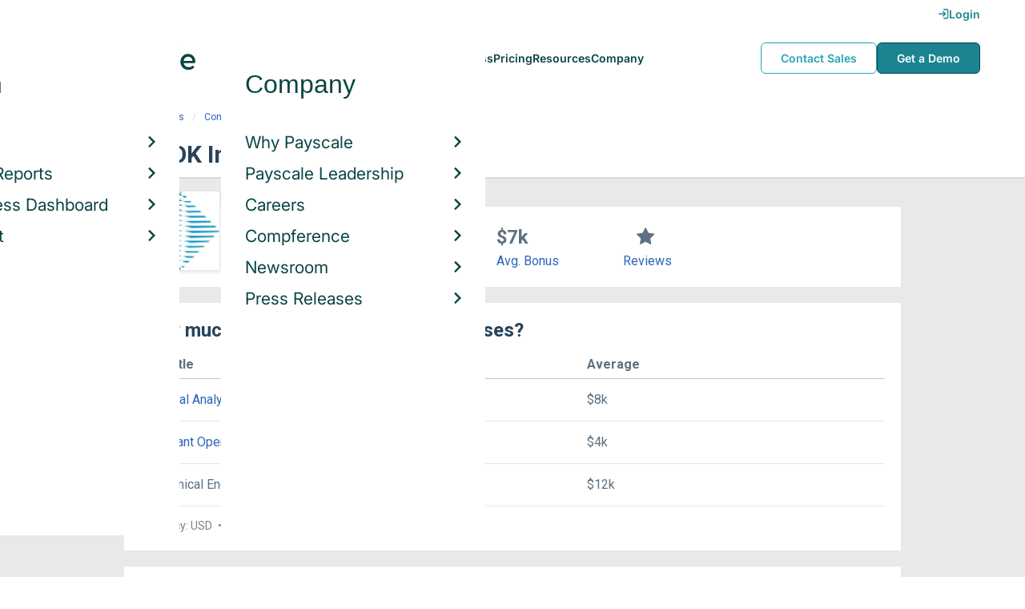

--- FILE ---
content_type: text/html; charset=utf-8
request_url: https://www.payscale.com/research/US/Employer=ONEOK_Inc/Bonus
body_size: 10439
content:
<!DOCTYPE html><html><head><script>
          var googletag = googletag || {};
          googletag.cmd = googletag.cmd || [];</script><script type="text/plain" class="optanon-category-C0002">
var appInsights=window.appInsights||function(a){
  function b(a){c[a]=function(){var b=arguments;c.queue.push(function(){c[a].apply(c,b)})}}var c={config:a},d=document,e=window;setTimeout(function(){var b=d.createElement("script");b.src=a.url||"https://az416426.vo.msecnd.net/scripts/a/ai.0.js",d.getElementsByTagName("script")[0].parentNode.appendChild(b)});try{c.cookie=d.cookie}catch(a){}c.queue=[];for(var f=["Event","Exception","Metric","PageView","Trace","Dependency"];f.length;)b("track"+f.pop());if(b("setAuthenticatedUserContext"),b("clearAuthenticatedUserContext"),b("startTrackEvent"),b("stopTrackEvent"),b("startTrackPage"),b("stopTrackPage"),b("flush"),!a.disableExceptionTracking){f="onerror",b("_"+f);var g=e[f];e[f]=function(a,b,d,e,h){var i=g&&g(a,b,d,e,h);return!0!==i&&c["_"+f](a,b,d,e,h),i}}return c
  }({
    instrumentationKey:"d1bff452-16c0-4f15-9744-223f27abe717",
    disableExceptionTracking: false,
    verboseLogging: true
  });
window.appInsights=appInsights,appInsights.queue&&0===appInsights.queue.length&&appInsights.trackPageView();</script><link rel="preconnect" href="https://cdn-payscale.com" crossorigin="anonymous"/><link rel="preconnect" href="https://adservice.google.com" crossorigin="true"/><link rel="preconnect" href="https://fonts.gstatic.com" crossorigin="anonymous"/><link rel="preconnect" href="https://fonts.googleapis.com" crossorigin="anonymous"/><script src="https://instant.page/5.1.0" type="module" integrity="sha384-by67kQnR+pyfy8yWP4kPO12fHKRLHZPfEsiSXR8u2IKcTdxD805MGUXBzVPnkLHw"></script><script type="module" src="https://cdn-payscale.com/resources/ud/_script-prod.js"></script><link rel="stylesheet" href="https://www.payscale.com/resources/ud/wp-preserve/includes/css/dashicons.min.css?ver=6.4.3"/><link rel="stylesheet" href="https://cdnjs.cloudflare.com/ajax/libs/font-awesome/5.15.3/css/all.min.css"/><meta name="viewport" content="width=device-width"/><meta charSet="utf-8"/><title>ONEOK Inc Bonuses | PayScale</title><meta name="description" content="Learn how much ONEOK Inc employees earn in bonuses from data reported by real employees. See how you compare with a free salary report!"/><link rel="canonical" href="https://www.payscale.com/research/US/Employer=ONEOK_Inc/Bonus"/><script>
              if (typeof window !== 'undefined' && window !== null) {
                window.dataLayer = window.dataLayer || [];
                window.dataLayer.push({
                  rcSection: 'Employer Bonus',
                  cacheControl: 'public',
                  origin: 'payscale'
                });
              }</script><script crossorigin="anonymous">
          (function(e){var t=new XMLHttpRequest;t.open("GET",e,!0),t.onreadystatechange=(function(){if(4==t.readyState&&200==t.status){let e=t.responseText;e=e.replace(/}/g,"font-display: swap; }");const a=document.getElementsByTagName("head")[0],n=document.createElement("style");n.appendChild(document.createTextNode(e)),a.appendChild(n)}}),t.send()})("https://fonts.googleapis.com/css?family=Roboto:300,400,700,900");
          </script><link rel="icon" href="https://cdn-payscale.com/content/assets/images/payscale-favicon-2.png" sizes="32x32" type="image/png"/><script>!function(t){var o={};function r(e){if(o[e])return o[e].exports;var n=o[e]={i:e,l:!1,exports:{}};return t[e].call(n.exports,n,n.exports,r),n.l=!0,n.exports}r.m=t,r.c=o,r.d=function(e,n,t){r.o(e,n)||Object.defineProperty(e,n,{enumerable:!0,get:t})},r.r=function(e){"undefined"!=typeof Symbol&&Symbol.toStringTag&&Object.defineProperty(e,Symbol.toStringTag,{value:"Module"}),Object.defineProperty(e,"__esModule",{value:!0})},r.t=function(n,e){if(1&e&&(n=r(n)),8&e)return n;if(4&e&&"object"==typeof n&&n&&n.__esModule)return n;var t=Object.create(null);if(r.r(t),Object.defineProperty(t,"default",{enumerable:!0,value:n}),2&e&&"string"!=typeof n)for(var o in n)r.d(t,o,function(e){return n[e]}.bind(null,o));return t},r.n=function(e){var n=e&&e.__esModule?function(){return e.default}:function(){return e};return r.d(n,"a",n),n},r.o=function(e,n){return Object.prototype.hasOwnProperty.call(e,n)},r.p="",r(r.s=17)}({0:function(e,n,t){"use strict";t.r(n),t.d(n,"hasAcceptedCookiePolicy",function(){return r}),t.d(n,"createNecessaryCookie",function(){return c}),t.d(n,"createCookie",function(){return i}),t.d(n,"readCookie",function(){return o}),t.d(n,"eraseCookie",function(){return u});var r=function(){var e=o("accept-cookie"),n=o("client-origin");return"yes"===e||"na"===e||"non-eu"===n&&(c("accept-cookie","na",".payscale.com",365),!0)},c=function(e,n,t,o){var r="";if(o){var c=new Date;c.setTime(c.getTime()+24*o*60*60*1e3),r="; expires=".concat(c.toGMTString())}var i=t?"".concat(e,"=").concat(n).concat(r,"; domain=").concat(t,"; path=/"):"".concat(e,"=").concat(n).concat(r,"; path=/");document.cookie=i},i=function(e,n,t,o){(r()||-1===o)&&c(e,n,t,o)},o=function(e){for(var n="".concat(e,"="),t=document.cookie.split(";"),o=0;o<t.length;o++){for(var r=t[o];" "===r.charAt(0);)r=r.substring(1,r.length);if(0===r.indexOf(n))return r.substring(n.length,r.length)}return null},u=function(e,n){if(n)i(e,"",n,-1);else for(var t=document.domain.split("."),o=0;o<t.length;o++){var r="".concat(t.slice(o,t.length).join("."));i(e,"",r,-1),i(e,"",".".concat(r),-1)}}},17:function(e,n,t){"use strict";t.r(n);var o=t(0);"undefined"!=typeof window&&Object.keys(o).forEach(function(e){window[e]=o[e]})}});</script><script>(function(w,d,s,l,i){w[l]=w[l]||[];w[l].push({'gtm.start':
  new Date().getTime(),event:'gtm.js'});var f=d.getElementsByTagName(s)[0],
  j=d.createElement(s),dl=l!='dataLayer'?'&l='+l:'';j.async=true;j.src=
  'https://www.googletagmanager.com/gtm.js?id='+i+dl;f.parentNode.insertBefore(j,f);
  })(window,document,'script','dataLayer','GTM-P3CVWR');</script><script crossorigin="anonymous" type="application/ld+json">{"@context":"http://schema.org","@type":"Organization","name":"ONEOK Inc","address":{"@context":"http://schema.org","@type":"PostalAddress","addressLocality":"Tulsa","addressRegion":"Oklahoma","postalCode":"74103","streetAddress":"ONEOK Plaza 100 West 5th St."},"url":"http://www.oneok.com","logo":"https://cdn-payscale.com/content/logos/ONEOK-Inc.SOURCE.crunchbase.png"}</script><meta name="next-head-count" content="11"/><link rel="preload" href="https://cdn-payscale.com/content/research-center-web/prod/2025.1223.1801.367-master/_next/static/css/d64d220971aa7a3c681c.css" as="style"/><link rel="stylesheet" href="https://cdn-payscale.com/content/research-center-web/prod/2025.1223.1801.367-master/_next/static/css/d64d220971aa7a3c681c.css" data-n-g=""/><link rel="preload" href="https://cdn-payscale.com/content/research-center-web/prod/2025.1223.1801.367-master/_next/static/css/fe96b4782bcd851fe46d.css" as="style"/><link rel="stylesheet" href="https://cdn-payscale.com/content/research-center-web/prod/2025.1223.1801.367-master/_next/static/css/fe96b4782bcd851fe46d.css" data-n-p=""/><noscript data-n-css=""></noscript><link rel="preload" href="https://cdn-payscale.com/content/research-center-web/prod/2025.1223.1801.367-master/_next/static/chunks/webpack-8614234379e54ce08900.js" as="script"/><link rel="preload" href="https://cdn-payscale.com/content/research-center-web/prod/2025.1223.1801.367-master/_next/static/chunks/3433-7963e29163038d93f98e.js" as="script"/><link rel="preload" href="https://cdn-payscale.com/content/research-center-web/prod/2025.1223.1801.367-master/_next/static/chunks/main-25b46a766ca4314b8c43.js" as="script"/><link rel="preload" href="https://cdn-payscale.com/content/research-center-web/prod/2025.1223.1801.367-master/_next/static/chunks/pages/_app-f5beb2aa180756f66a91.js" as="script"/><link rel="preload" href="https://cdn-payscale.com/content/research-center-web/prod/2025.1223.1801.367-master/_next/static/chunks/framework-ad23012453949e65ee0e.js" as="script"/><link rel="preload" href="https://cdn-payscale.com/content/research-center-web/prod/2025.1223.1801.367-master/_next/static/chunks/562-edd5c464f90b4718e3af.js" as="script"/><link rel="preload" href="https://cdn-payscale.com/content/research-center-web/prod/2025.1223.1801.367-master/_next/static/chunks/9977-a0bd93bbec46427c154a.js" as="script"/><link rel="preload" href="https://cdn-payscale.com/content/research-center-web/prod/2025.1223.1801.367-master/_next/static/chunks/5796-1e4a39def5ddc6d5433d.js" as="script"/><link rel="preload" href="https://cdn-payscale.com/content/research-center-web/prod/2025.1223.1801.367-master/_next/static/chunks/1216-d0864200a0b6360726e6.js" as="script"/><link rel="preload" href="https://cdn-payscale.com/content/research-center-web/prod/2025.1223.1801.367-master/_next/static/chunks/4240-ad0409c57a3820cc0125.js" as="script"/><link rel="preload" href="https://cdn-payscale.com/content/research-center-web/prod/2025.1223.1801.367-master/_next/static/chunks/4847-a49bc4317f7bec3182f2.js" as="script"/><link rel="preload" href="https://cdn-payscale.com/content/research-center-web/prod/2025.1223.1801.367-master/_next/static/chunks/2532-4297dc7ddee3952bb424.js" as="script"/><link rel="preload" href="https://cdn-payscale.com/content/research-center-web/prod/2025.1223.1801.367-master/_next/static/chunks/9750-daea63c71368078aa9c2.js" as="script"/><link rel="preload" href="https://cdn-payscale.com/content/research-center-web/prod/2025.1223.1801.367-master/_next/static/chunks/1687-f5263bd4e2ad34481c98.js" as="script"/><link rel="preload" href="https://cdn-payscale.com/content/research-center-web/prod/2025.1223.1801.367-master/_next/static/chunks/856-c476893a72c82dd12177.js" as="script"/><link rel="preload" href="https://cdn-payscale.com/content/research-center-web/prod/2025.1223.1801.367-master/_next/static/chunks/pages/employer/bonus-ca1023fe238f2b24eea0.js" as="script"/></head><body data-instant-whitelist="true"><div id="__next"><style>
        @font-face {
          font-family: 'Inter Variable';
          src: url('https://cdn-payscale.com/content/assets/font/Inter-VariableFont_opsz,wght.ttf') format('truetype-variations');
          font-weight: 100 900;
          font-display: swap;
        }
      </style><style>
      .__react_component_tooltip { background: #222; color: #fff }
    </style><ud-header id="ud-header"></ud-header><div class="page  research-center-web employerv2"><div class="employerv2__header-content"><div class="employerv2__header-content__container"><div class="breadcrumbs "><div class="breadcrumbs__item"><a href="/research/US/Country=United_States/Salary">United States</a></div><div class="breadcrumbs__item"><a href="/research/US/Employer">Companies</a></div><div class="breadcrumbs__item"><a href="/research/US/Employer=ONEOK_Inc/Salary">ONEOK Inc</a></div><div class="breadcrumbs__item">Bonus</div></div></div></div><div class="rc-sub-nav"><div class="rc-sub-nav__contents"><h1 class="rc-sub-nav__title rc-sub-nav__slim">ONEOK Inc Bonuses</h1></div></div><div class="content one-col"><div class="maincontent"><section class="page-section page-section--first"><div class="employer-overview"><div class="employer-overview__logo"><img class="conux-logo " src="https://cdn-payscale.com/content/placeholder-images/employer-placeholder.png" alt="ONEOK Inc"/></div><div class="employer-overview__pay"><div class="employer-overview__pay-container"><span class="employer-overview__value">$84k</span><span class="employer-overview__per-label"> / year</span></div><span class="employer-overview__text"><a href="/research/US/Employer=ONEOK_Inc/Salary">Avg. Base Salary (USD)</a></span></div><div class="employer-overview__bonus"><div class="employer-overview__value">$7k</div><span class="employer-overview__text"><a href="/research/US/Employer=ONEOK_Inc/Bonus">Avg. Bonus</a></span></div><div class="employer-overview__divider"></div><div class="employer-overview__rating"><i class="icon-star employer-overview__single-star"></i><div class="employer-overview__text"><a href="/research/US/Employer=ONEOK_Inc/Reviews">Reviews</a></div></div></div></section><section class="page-section"><h2 class="employerv2__space-bottom">How much does <!-- -->ONEOK Inc<!-- --> pay in bonuses?</h2><div class="table"><div class="table__header"><div class="table__header__first-column">Job Title</div><div class="table__header__second-column">Average</div></div><div class="table__item"><div class="table__title"><a href="/research/US/Job=Financial_Analyst/Salary/ffb25399/ONEOK-Inc">Financial Analyst</a></div><div class="table__value"><span class="table__label">Average:<!-- --> </span>$8k</div></div><div class="table__item"><div class="table__title"><a href="/research/US/Job=Gas_Plant_Operator/Hourly_Rate/c21e85ae/ONEOK-Inc">Gas Plant Operator</a></div><div class="table__value"><span class="table__label">Average:<!-- --> </span>$4k</div></div><div class="table__item"><div class="table__title">Mechanical Engineer</div><div class="table__value"><span class="table__label">Average:<!-- --> </span>$12k</div></div></div><div class="table__footer"><span>Currency: USD<span class="table__spacer"> • </span></span><span>Updated: Jan 13, 2025<span class="table__spacer"> • </span></span><span>Individuals Reporting: 18</span></div></section><section class="page-section"><div id="" class="single-row-start "><div class="single-row-start__header">Find out what you should be paid<div class="single-row-start__sub-header">Use our tool to get a personalized report on your market worth.<span class="single-row-start__highlights">What&#x27;s this?</span></div></div><form class="single-row-start__form survey-start__form"><input type="hidden" value="" name="city"/><input type="hidden" value="" name="state"/><input type="hidden" value="United States" name="confCountry"/><input type="hidden" value="" name="location"/><input type="hidden" value="" name="job"/><input type="hidden" value="" name="yearsexp"/><div class="single-row-start__form-container"><div id="" class="pxl-form-group single-row-start__form-group single-row-start__form-group--location"><label class=" pxl-control-label" for="">Location:</label><div class="survey-start__citystate"><div role="combobox" aria-haspopup="listbox" aria-owns="react-autowhatever-CityState" aria-expanded="false" class="react-autosuggest__container"><input type="text" value="" autoComplete="off" aria-autocomplete="list" aria-controls="react-autowhatever-CityState" class="pxl-form-control survey-start__citystate-ac" tabindex="0" id="CityState"/><div id="react-autowhatever-CityState" role="listbox" class="react-autosuggest__suggestions-container"></div></div></div></div><div class="survey-start__country"><div class="survey-start__country-label">United States<!-- --> <a class="survey-start__country-link">(change)</a></div><div role="combobox" aria-haspopup="listbox" aria-owns="react-autowhatever-Country" aria-expanded="false" class="react-autosuggest__container"><input type="text" value="United States" autoComplete="off" aria-autocomplete="list" aria-controls="react-autowhatever-Country" class="pxl-form-control survey-start__country-ac survey-start--hidden" id="Country"/><div id="react-autowhatever-Country" role="listbox" class="react-autosuggest__suggestions-container"></div></div></div><div id="" class="pxl-form-group single-row-start__form-group single-row-start__form-group--yoe"><label class=" pxl-control-label" for="">Years in Field/Career:</label><div class="pxl-input-number"><input type="number" class="survey-start__yearsexp pxl-input-number__input pxl-form-control" value="" min="0" max="80" step="any" tabindex="0"/></div><div class="single-row-start__btn"><input type="submit" class="single-row-start__btn-input" value="Find your market worth »"/></div></div></div><div class="single-row-start__right-bullets"><div class="single-row-start__header">How it works:</div><div class="single-row-start__right-bullets-list"><div class="single-row-start__right-bullets-item"><span>1</span><div>Enter city &amp; years of experience</div></div><div class="single-row-start__right-bullets-item"><span>2</span><div>Add pay factors like skills &amp; education</div></div><div class="single-row-start__right-bullets-item"><span>3</span><div>Find your market worth with a report tailored to you</div></div></div></div></form></div></section><section class="page-section"><div class="featured-content"><h2 class="featured-content__header">Featured Content</h2><div class="carousel " role="listbox"><div class="carousel__content" style="width:60px"><div class="carousel__arrow carousel__arrow--left carousel__arrow--invisible"><span role="button" aria-label="View previous items">‹</span></div><div class="carousel__items-window"><div class="carousel__items"><a class="blog-card " href="https://www.payscale.com/research-and-insights/remote-work?tk=carousel-ps-rc-job"><div class="blog-card__content"><div class="lazyload-wrapper "><div style="height:145px" class="lazyload-placeholder"></div></div><div class="blog-card__divider"></div><div class="blog-card__detail"><div class="blog-card__title">Remote Work</div><div class="blog-card__description">New research shows how to set pay for remote employees</div></div></div></a><a class="blog-card " href="https://www.payscale.com/research-and-insights/gender-pay-gap?tk=carousel-ps-rc-job"><div class="blog-card__content"><div class="lazyload-wrapper "><div style="height:145px" class="lazyload-placeholder"></div></div><div class="blog-card__divider"></div><div class="blog-card__detail"><div class="blog-card__title">Gender Pay Gap</div><div class="blog-card__description">New research shows that each woman experiences the disparity of gender pay gap in different ways, depending on her position, age, race and education.</div></div></div></a><a class="blog-card " href="https://www.payscale.com/research-and-insights/cbpr?tk=carousel-ps-rc-job"><div class="blog-card__content"><div class="lazyload-wrapper "><div style="height:145px" class="lazyload-placeholder"></div></div><div class="blog-card__divider"></div><div class="blog-card__detail"><div class="blog-card__title">Compensation Best Practices Report</div><div class="blog-card__description">From compensation planning to variable pay to pay equity analysis, we surveyed 4,900+ organizations on how they manage compensation.</div></div></div></a><a class="blog-card " href="https://www.payscale.com/research-and-insights/salary-budget-survey-sbs?tk=carousel-ps-rc-job"><div class="blog-card__content"><div class="lazyload-wrapper "><div style="height:145px" class="lazyload-placeholder"></div></div><div class="blog-card__divider"></div><div class="blog-card__detail"><div class="blog-card__title">Salary Budget Survey Report</div><div class="blog-card__description">See how organizations are shifting their salary budgets this year.</div></div></div></a><a class="blog-card " href="https://www.payscale.com/research-and-insights/retention-report?tk=carousel-ps-rc-job"><div class="blog-card__content"><div class="lazyload-wrapper "><div style="height:145px" class="lazyload-placeholder"></div></div><div class="blog-card__divider"></div><div class="blog-card__detail"><div class="blog-card__title">Retention Report</div><div class="blog-card__description">Get strategies you can use to retain top talent and learn how impactful employee retention really is.</div></div></div></a><a class="blog-card " href="https://www.payscale.com/research-and-insights/variable-pay-playbook?tk=carousel-ps-rc-job"><div class="blog-card__content"><div class="lazyload-wrapper "><div style="height:145px" class="lazyload-placeholder"></div></div><div class="blog-card__divider"></div><div class="blog-card__detail"><div class="blog-card__title">Variable Pay Playbook</div><div class="blog-card__description">Before you decide whether variable pay is right for your org, get a deeper understanding of the variable pay options and the cultural impact of pay choices.</div></div></div></a></div></div><div class="carousel__arrow carousel__arrow--right "><span role="button" aria-label="View next items">›</span></div></div><div class="carousel__indicator__window"><div class="carousel__indicator__dots"><div class="carousel__indicator__dot__container"><div class="carousel__indicator__dot selected"></div></div><div class="carousel__indicator__dot__container"><div class="carousel__indicator__dot "></div></div><div class="carousel__indicator__dot__container"><div class="carousel__indicator__dot small"></div></div><div class="carousel__indicator__dot__container"><div class="carousel__indicator__dot xsmall"></div></div><div class="carousel__indicator__dot__container"><div class="carousel__indicator__dot xsmall"></div></div><div class="carousel__indicator__dot__container"><div class="carousel__indicator__dot xsmall"></div></div></div></div></div><div class="newsletter-form"><form class="" action="https://payscale.us3.list-manage.com/subscribe/post?u=0350e593d83b212345ced805c&amp;amp;id=cc02db4bff" method="post" id="mc-embedded-subscribe-form" name="mc-embedded-subscribe-form" target="_blank" novalidate=""><label for="mce-EMAIL"><div class="newsletter-form__title">Subscribe to our newsletter</div></label><div class="newsletter-form__container"><div class="newsletter-form__email-container"><input type="email" value="" name="EMAIL" class="newsletter-form__email-input pxl-form-control" id="mce-EMAIL" placeholder="Email address" required=""/><div style="position:absolute;left:-5000px" aria-hidden="true"><input type="text" name="b_0350e593d83b212345ced805c_cc02db4bff" tabindex="-1" value=""/></div><div class="newsletter-form__email-error" style="visibility:hidden">Enter a valid email address</div></div><input type="submit" value="Subscribe" name="subscribe" class="newsletter-form__submit"/></div></form></div></div></section><section class="page-section"><h2 class="page-subtitle">ONEOK Inc<!-- --> Job Listings</h2><div id="jobListingsWidget" class="joblistings"><div class="joblistings__search-container"><div class="joblistings__search-form"><div class="joblistings__search-item"><label class="joblistings__search-label"> Job Title / Company </label><input type="text" class="joblistings__search-box pxl-form-control" value="ONEOK Inc" name="jobsearchbox" placeholder="Job Title or Company" tabindex="0"/></div><div class="joblistings__search-item"><label class="joblistings__search-label"> Location </label><input type="text" class="joblistings__search-box pxl-form-control" value="" name="locationsearchbox" placeholder="City, State or Zip" tabindex="0"/></div><a href="/job-search-engine?str=ONEOK Inc&amp;loc=null&amp;country=undefined" class="joblistings__search-btn">Search</a></div></div></div></section><section class="page-section"><h2 class="page-subtitle">Related Companies by Bonus</h2><div class="employerv2__space-bottom">Companies in the same industry as <!-- -->ONEOK Inc<!-- -->, ranked by bonus.</div><div class="carousel related-carousel related-companies-related-carousel" role="listbox"><div class="carousel__content" style="width:60px"><div class="carousel__arrow carousel__arrow--left carousel__arrow--invisible"><span role="button" aria-label="View previous items">‹</span></div><div class="carousel__items-window"><div class="carousel__items"><a rel="" data-instant="true" class="related-content-card" href="/research/US/Employer=Zipcar%2C_Inc./Bonus"><div class="related-content-card__image-container"><div class="lazyload-wrapper "><div style="height:70px" class="lazyload-placeholder"></div></div></div><div class="related-content-card__title">Zipcar, Inc.</div><div class="related-content-card__subtitle">Avg. Bonus: $6,491</div></a><a rel="" data-instant="true" class="related-content-card" href="/research/US/Employer=Wi-Tronix/Bonus"><div class="related-content-card__image-container"></div><div class="related-content-card__title">Wi-Tronix</div><div class="related-content-card__subtitle">Avg. Bonus: $6,500</div></a><a rel="" data-instant="true" class="related-content-card" href="/research/US/Employer=Travel_and_Transport/Bonus"><div class="related-content-card__image-container"></div><div class="related-content-card__title">Travel and Transport</div><div class="related-content-card__subtitle">Avg. Bonus: $6,500</div></a><a rel="" data-instant="true" class="related-content-card" href="/research/US/Employer=The_Decor_Group/Bonus"><div class="related-content-card__image-container"></div><div class="related-content-card__title">The Decor Group</div><div class="related-content-card__subtitle">Avg. Bonus: $6,500</div></a><a rel="" data-instant="true" class="related-content-card" href="/research/US/Employer=Tennessee_Steel_Haulers/Bonus"><div class="related-content-card__image-container"></div><div class="related-content-card__title">Tennessee Steel Haulers</div><div class="related-content-card__subtitle">Avg. Bonus: $6,500</div></a><a rel="" data-instant="true" class="related-content-card" href="/research/US/Employer=Ship_Art_International/Bonus"><div class="related-content-card__image-container"></div><div class="related-content-card__title">Ship Art International</div><div class="related-content-card__subtitle">Avg. Bonus: $6,500</div></a><a rel="" data-instant="true" class="related-content-card" href="/research/US/Employer=Metro_East_Industries/Bonus"><div class="related-content-card__image-container"></div><div class="related-content-card__title">Metro East Industries</div><div class="related-content-card__subtitle">Avg. Bonus: $6,500</div></a><a rel="" data-instant="true" class="related-content-card" href="/research/US/Employer=Hollard/Bonus"><div class="related-content-card__image-container"></div><div class="related-content-card__title">Hollard</div><div class="related-content-card__subtitle">Avg. Bonus: $6,500</div></a><a rel="" data-instant="true" class="related-content-card" href="/research/US/Employer=General_Electric_(GE)_Transportation/Bonus"><div class="related-content-card__image-container"></div><div class="related-content-card__title">General Electric (GE) Transportation</div><div class="related-content-card__subtitle">Avg. Bonus: $6,500</div></a><a rel="" data-instant="true" class="related-content-card" href="/research/US/Employer=DHL/Bonus"><div class="related-content-card__image-container"></div><div class="related-content-card__title">DHL</div><div class="related-content-card__subtitle">Avg. Bonus: $6,518</div></a><a rel="" data-instant="true" class="related-content-card" href="/research/US/Employer=RailWorks_Corporation/Bonus"><div class="related-content-card__image-container"></div><div class="related-content-card__title">RailWorks Corporation</div><div class="related-content-card__subtitle">Avg. Bonus: $6,551</div></a><a rel="" data-instant="true" class="related-content-card" href="/research/US/Employer=Suddath_Relocation_Systems/Bonus"><div class="related-content-card__image-container"></div><div class="related-content-card__title">Suddath Relocation Systems</div><div class="related-content-card__subtitle">Avg. Bonus: $6,581</div></a><a rel="" data-instant="true" class="related-content-card" href="/research/US/Employer=P%26O_Ports%2C_Inc./Bonus"><div class="related-content-card__image-container"></div><div class="related-content-card__title">P&amp;O Ports, Inc.</div><div class="related-content-card__subtitle">Avg. Bonus: $6,591</div></a><a rel="" data-instant="true" class="related-content-card" href="/research/US/Employer=Sprint_Waste_Services%2C_L.P./Bonus"><div class="related-content-card__image-container"></div><div class="related-content-card__title">Sprint Waste Services, L.P.</div><div class="related-content-card__subtitle">Avg. Bonus: $6,600</div></a><a rel="" data-instant="true" class="related-content-card" href="/research/US/Employer=Federal_Express_Corporation_(FedEx)/Bonus"><div class="related-content-card__image-container"></div><div class="related-content-card__title">Federal Express Corporation (FedEx)</div><div class="related-content-card__subtitle">Avg. Bonus: $6,614</div></a><a rel="" data-instant="true" class="related-content-card" href="/research/US/Employer=BNSF_Logistics/Bonus"><div class="related-content-card__image-container"></div><div class="related-content-card__title">BNSF Logistics</div><div class="related-content-card__subtitle">Avg. Bonus: $6,626</div></a><a rel="" data-instant="true" class="related-content-card" href="/research/US/Employer=Saia_Motor_Freight_Incorporated/Bonus"><div class="related-content-card__image-container"></div><div class="related-content-card__title">Saia Motor Freight Incorporated</div><div class="related-content-card__subtitle">Avg. Bonus: $6,660</div></a><a rel="" data-instant="true" class="related-content-card" href="/research/US/Employer=Crestwood/Bonus"><div class="related-content-card__image-container"></div><div class="related-content-card__title">Crestwood</div><div class="related-content-card__subtitle">Avg. Bonus: $6,662</div></a><a rel="" data-instant="true" class="related-content-card" href="/research/US/Employer=Standard_Distributing_Company_Inc./Bonus"><div class="related-content-card__image-container"></div><div class="related-content-card__title">Standard Distributing Company Inc.</div><div class="related-content-card__subtitle">Avg. Bonus: $6,750</div></a><a rel="" data-instant="true" class="related-content-card" href="/research/US/Employer=Pandrol_USA/Bonus"><div class="related-content-card__image-container"></div><div class="related-content-card__title">Pandrol USA</div><div class="related-content-card__subtitle">Avg. Bonus: $6,750</div></a></div></div><div class="carousel__arrow carousel__arrow--right "><span role="button" aria-label="View next items">›</span></div></div><div class="carousel__indicator__window"><div class="carousel__indicator__dots"><div class="carousel__indicator__dot__container"><div class="carousel__indicator__dot selected"></div></div><div class="carousel__indicator__dot__container"><div class="carousel__indicator__dot "></div></div><div class="carousel__indicator__dot__container"><div class="carousel__indicator__dot small"></div></div><div class="carousel__indicator__dot__container"><div class="carousel__indicator__dot xsmall"></div></div><div class="carousel__indicator__dot__container"><div class="carousel__indicator__dot xsmall"></div></div><div class="carousel__indicator__dot__container"><div class="carousel__indicator__dot xsmall"></div></div><div class="carousel__indicator__dot__container"><div class="carousel__indicator__dot xsmall"></div></div><div class="carousel__indicator__dot__container"><div class="carousel__indicator__dot xsmall"></div></div><div class="carousel__indicator__dot__container"><div class="carousel__indicator__dot xsmall"></div></div><div class="carousel__indicator__dot__container"><div class="carousel__indicator__dot xsmall"></div></div><div class="carousel__indicator__dot__container"><div class="carousel__indicator__dot xsmall"></div></div><div class="carousel__indicator__dot__container"><div class="carousel__indicator__dot xsmall"></div></div><div class="carousel__indicator__dot__container"><div class="carousel__indicator__dot xsmall"></div></div><div class="carousel__indicator__dot__container"><div class="carousel__indicator__dot xsmall"></div></div><div class="carousel__indicator__dot__container"><div class="carousel__indicator__dot xsmall"></div></div><div class="carousel__indicator__dot__container"><div class="carousel__indicator__dot xsmall"></div></div><div class="carousel__indicator__dot__container"><div class="carousel__indicator__dot xsmall"></div></div><div class="carousel__indicator__dot__container"><div class="carousel__indicator__dot xsmall"></div></div><div class="carousel__indicator__dot__container"><div class="carousel__indicator__dot xsmall"></div></div><div class="carousel__indicator__dot__container"><div class="carousel__indicator__dot xsmall"></div></div></div></div></div></section><section class="page-section"><h2 class="page-subtitle">Popular Locations for <!-- -->ONEOK Inc</h2><div class="locations"><div class="lazyload-wrapper "><div style="height:288px" class="lazyload-placeholder"></div></div><div class="locations__links"><ol class="locations__list" type="A"><li class="locations__list-item"><a data-instant="true" class="locations__link" href="/research/US/Employer=ONEOK_Inc/City/Tulsa-OK">Tulsa, Oklahoma</a></li><li class="locations__list-item"><a data-instant="true" class="locations__link" href="/research/US/Employer=ONEOK_Inc/City/Williston-ND">Williston, North Dakota</a></li><li class="locations__list-item"><a data-instant="true" class="locations__link" href="/research/US/Employer=ONEOK_Inc/City/Medford-OK">Medford, Oklahoma</a></li><li class="locations__list-item"><a data-instant="true" class="locations__link" href="/research/US/Employer=ONEOK_Inc/City/Oklahoma-City-OK">Oklahoma City, Oklahoma</a></li><li class="locations__list-item"><a data-instant="true" class="locations__link" href="/research/US/Employer=ONEOK_Inc/City/Enid-OK">Enid, Oklahoma</a></li><li class="locations__list-item"><a data-instant="true" class="locations__link" href="/research/US/Employer=ONEOK_Inc/City/Joliet-IL">Joliet, Illinois</a></li><li class="locations__list-item"><a data-instant="true" class="locations__link" href="/research/US/Employer=ONEOK_Inc/City/Hutchinson-KS">Hutchinson, Kansas</a></li><li class="locations__list-item"><a data-instant="true" class="locations__link" href="/research/US/Employer=ONEOK_Inc/City/Ulysses-KS">Ulysses, Kansas</a></li><li class="locations__list-item"><a data-instant="true" class="locations__link" href="/research/US/Employer=ONEOK_Inc/City/Minneapolis-MN">Minneapolis, Minnesota</a></li><li class="locations__list-item"><a data-instant="true" class="locations__link" href="/research/US/Employer=ONEOK_Inc/City/Midland-TX">Midland, Texas</a></li></ol></div></div></section></div></div><div id="footer-survey-start" class="footer-survey-start "><div class="footer-survey-start__header">WHAT AM I WORTH?</div><div class="footer-survey-start__subheader">What your skills are worth in the job market is constantly changing.</div><form class="footer-survey-start__form survey-start__form"><input type="hidden" value="" name="city"/><input type="hidden" value="" name="state"/><input type="hidden" value="United States" name="confCountry"/><input type="hidden" value="" name="location"/><input type="hidden" value="" name="job"/><input type="hidden" value="" name="yearsexp"/><div id="" class="pxl-form-group footer-survey-start__form-group"><label class=" pxl-control-label" for="">Job Title:</label><input type="text" class=" pxl-form-control" value="" placeholder="" tabindex="0"/></div><div id="" class="pxl-form-group footer-survey-start__form-group footer-survey-start__location"><label class=" pxl-control-label" for="">Location:</label><div class="survey-start__location"><div class="survey-start__citystate"><div role="combobox" aria-haspopup="listbox" aria-owns="react-autowhatever-footer-survey-startCityState" aria-expanded="false" class="react-autosuggest__container"><input type="text" value="" autoComplete="off" aria-autocomplete="list" aria-controls="react-autowhatever-footer-survey-startCityState" class="pxl-form-control survey-start__citystate-ac" tabindex="0" id="footer-survey-startCityState"/><div id="react-autowhatever-footer-survey-startCityState" role="listbox" class="react-autosuggest__suggestions-container"></div></div></div><div class="survey-start__country"><div class="survey-start__country-label">United States<!-- --> <a class="survey-start__country-link">(change)</a></div><div role="combobox" aria-haspopup="listbox" aria-owns="react-autowhatever-footer-survey-startCountry" aria-expanded="false" class="react-autosuggest__container"><input type="text" value="United States" autoComplete="off" aria-autocomplete="list" aria-controls="react-autowhatever-footer-survey-startCountry" class="pxl-form-control survey-start__country-ac survey-start--hidden" id="footer-survey-startCountry"/><div id="react-autowhatever-footer-survey-startCountry" role="listbox" class="react-autosuggest__suggestions-container"></div></div></div></div></div><div class="footer-survey-start__btn"><input type="submit" class="footer-survey-start__btn-input" value="Get your salary report »"/></div></form></div></div><ud-footer id="ud-footer"></ud-footer></div><script crossorigin="true" src="https://unpkg.com/react@16.14.0/umd/react.production.min.js"></script><script crossorigin="true" src="https://unpkg.com/react-dom@16.14.0/umd/react-dom.production.min.js"></script><script id="__NEXT_DATA__" type="application/json">{"props":{"pageProps":{"isNotIndexed":false,"links":{"Salary":"/research/US/Employer=ONEOK_Inc/Salary","Hourly_Rate":"/research/US/Employer=ONEOK_Inc/Hourly_Rate","Bonus":"/research/US/Employer=ONEOK_Inc/Bonus","Reviews":"/research/US/Employer=ONEOK_Inc/Reviews","Benefits":"/research/US/Employer=ONEOK_Inc/Benefits"},"factData":{"name":"ONEOK","answerValue":"ONEOK Inc","abstract":null,"website":"http://www.oneok.com","domain":"www.oneok.com","synonyms":null,"industries":["Automotive","Energy","Logistics","Oil and Gas","Transportation"],"foundedYear":null,"foundedOn":"1906-01-01","geo":{"street":"ONEOK Plaza 100 West 5th St.","city":"Tulsa","state":"Oklahoma","postalCode":"74103","country":"United States","latitude":null,"longitude":null},"logo":"https://cdn-payscale.com/content/logos/ONEOK-Inc.SOURCE.crunchbase.png","originalLogo":"https://images.crunchbase.com/image/upload/t_cb-default-original/v1459921985/y88cnsqcvghwqrk23agz.png","employeeCount":null,"numEmployeesMin":1001,"numEmployeesMax":5000,"organizationType":"for_profit","stockExchange":null,"wikipediaUrl":null,"lastUpdated":"2026-01-02T02:12:16.9150962Z","source":"crunchbase","origin":{"name":"crunchbase","url":"https://www.crunchbase.com/organization/oneok"}},"pageUrl":"/research/US/Employer=ONEOK_Inc/Bonus","reviews":[{"userDescription":"\u003cb\u003eAccountant\u003c/b\u003e in Tulsa, Oklahoma","questionPrompt":"What is it like working as an Accountant at ONEOK Inc?","questionId":577295,"answerTitle":"Proud to work at Oneok.","answerBody":"","answerPro":"flexible schedule, excellent benefits, community involvement, Proud to work for Oneok","answerCon":"Corporate structure, difficult to find the right person to get things done sometimes, work ethic overlooked and unfair to others","employer":"ONEOK Inc","jobTitle":"Accountant","country":"United States","city":"Tulsa","questionType":1,"updated":"2019-07-19T14:05:18"},{"userDescription":"\u003cb\u003eAccountant\u003c/b\u003e in Tulsa, Oklahoma","questionPrompt":"What is it like working as an Accountant at ONEOK Inc?","questionId":577270,"answerTitle":"Proud to work for Oneok.","answerBody":"","answerPro":"I like the flexibility offered with work schedule, the benefits are great, Community involvement, I am proud to work for Oneok","answerCon":"Corporate structure makes it hard to get answers sometimes, There are some work ethic situations that are overlooked and unfair to others working, favoritism","employer":"ONEOK Inc","jobTitle":"Accountant","country":"United States","city":"Tulsa","questionType":1,"updated":"2019-07-19T13:52:26"}],"siteUrl":"https://www.payscale.com","pageData":{"country":"US","category":"Employer","dimensions":{"employer":"ONEOK Inc"},"multiDimensional":false,"reportType":"Bonus","refs":{"url":"/research/US/Employer=ONEOK_Inc/Bonus","defaultUrl":"/research/US/Employer=ONEOK_Inc/Salary","parentUrl":null},"currencyCode":"USD","lastUpdated":"2025-01-13T16:07:32.4518Z","narratives":null,"tasks":null,"compensation":{"bonus":{"10":2670.69,"25":4081.83,"50":6539.58,"75":10477.17,"90":16013.11,"profileCount":18},"hourlyRate":{"25":27.78,"50":31.42,"75":35.53,"profileCount":6},"profitSharing":{"25":2359.81,"50":3720.6,"75":5866.08,"profileCount":8},"salary":{"10":56237.09,"25":68365.04,"50":83520.14,"75":101460.84,"90":121261.54,"profileCount":24},"total":{"10":54861.93,"25":67952.34,"50":85266.62,"75":107341.68,"90":134278.47,"profileCount":30}},"byDimension":{"Average Bonus by CityStateCountry":{"lastUpdated":"2025-01-13T16:07:32.4518Z","profileCount":18,"description":"Median Bonus by City","rows":[{"name":"Tulsa, Oklahoma; United States","displayName":"Tulsa, Oklahoma","url":"/research/US/Location=Tulsa-OK/Salary","profileCount":12,"range":{"50":6507.67},"isEstimated":false}],"parentUrl":null},"Average Bonus by Gender":{"lastUpdated":"2025-01-13T16:07:32.4518Z","profileCount":14,"description":"Median Bonus by Gender","rows":[{"name":"Male","displayName":null,"url":null,"profileCount":11,"range":{"50":7119.78},"isEstimated":false},{"name":"Female","displayName":null,"url":null,"profileCount":3,"range":{"50":5000},"isEstimated":true}],"parentUrl":null},"Average Bonus by Job":{"lastUpdated":"2025-01-13T16:07:32.4518Z","profileCount":18,"description":"Median Bonus by Job","rows":[{"name":"Financial Analyst","displayName":null,"url":"/research/US/Job=Financial_Analyst/Salary/ffb25399/ONEOK-Inc","profileCount":3,"range":{"50":7861.08},"isEstimated":true},{"name":"Gas Plant Operator","displayName":null,"url":"/research/US/Job=Gas_Plant_Operator/Hourly_Rate/c21e85ae/ONEOK-Inc","profileCount":2,"range":{"50":3500},"isEstimated":true},{"name":"Mechanical Engineer","displayName":null,"url":null,"profileCount":2,"range":{"50":11750},"isEstimated":true}],"parentUrl":null},"Average Bonus by Years_Experience Range":{"lastUpdated":"2025-01-13T16:07:32.4518Z","profileCount":18,"description":"Median Bonus by Years Experience","rows":[{"name":"10-19 years","displayName":null,"url":null,"profileCount":6,"range":{"50":8838.72},"isEstimated":false},{"name":"5-9 years","displayName":null,"url":null,"profileCount":6,"range":{"50":4472.14},"isEstimated":false},{"name":"1-4 years","displayName":null,"url":null,"profileCount":5,"range":{"50":5412.79},"isEstimated":false}],"parentUrl":null}},"ratings":null,"related":[{"name":"Zipcar, Inc.","url":"/research/US/Employer=Zipcar%2C_Inc./Bonus","profileCount":5,"range":{"25":2924.48,"50":6490.68,"75":14405.63},"average":null},{"name":"Wi-Tronix","url":"/research/US/Employer=Wi-Tronix/Bonus","profileCount":4,"range":{"50":6500},"average":null},{"name":"Travel and Transport","url":"/research/US/Employer=Travel_and_Transport/Bonus","profileCount":4,"range":{"50":6500},"average":null},{"name":"The Decor Group","url":"/research/US/Employer=The_Decor_Group/Bonus","profileCount":3,"range":{"50":6500},"average":null},{"name":"Tennessee Steel Haulers","url":"/research/US/Employer=Tennessee_Steel_Haulers/Bonus","profileCount":2,"range":{"50":6500},"average":null},{"name":"Ship Art International","url":"/research/US/Employer=Ship_Art_International/Bonus","profileCount":2,"range":{"50":6500},"average":null},{"name":"Metro East Industries","url":"/research/US/Employer=Metro_East_Industries/Bonus","profileCount":2,"range":{"50":6500},"average":null},{"name":"Hollard","url":"/research/US/Employer=Hollard/Bonus","profileCount":2,"range":{"50":6500},"average":null},{"name":"General Electric (GE) Transportation","url":"/research/US/Employer=General_Electric_(GE)_Transportation/Bonus","profileCount":4,"range":{"50":6500},"average":null},{"name":"DHL","url":"/research/US/Employer=DHL/Bonus","profileCount":84,"range":{"10":1036.66,"25":2846.37,"50":6518.36,"75":12649,"90":21512.42},"average":null},{"name":"RailWorks Corporation","url":"/research/US/Employer=RailWorks_Corporation/Bonus","profileCount":8,"range":{"25":4695.17,"50":6550.99,"75":9140.34},"average":null},{"name":"Suddath Relocation Systems","url":"/research/US/Employer=Suddath_Relocation_Systems/Bonus","profileCount":9,"range":{"25":2357.7,"50":6581.38,"75":18371.54},"average":null},{"name":"P\u0026O Ports, Inc.","url":"/research/US/Employer=P%26O_Ports%2C_Inc./Bonus","profileCount":5,"range":{"25":5901.57,"50":6590.95,"75":7360.85},"average":null},{"name":"Sprint Waste Services, L.P.","url":"/research/US/Employer=Sprint_Waste_Services%2C_L.P./Bonus","profileCount":2,"range":{"50":6600},"average":null},{"name":"Federal Express Corporation (FedEx)","url":"/research/US/Employer=Federal_Express_Corporation_(FedEx)/Bonus","profileCount":112,"range":{"10":1112.96,"25":2979.23,"50":6613.89,"75":12461.7,"90":20863.39},"average":null},{"name":"BNSF Logistics","url":"/research/US/Employer=BNSF_Logistics/Bonus","profileCount":15,"range":{"10":3212.18,"25":4526.34,"50":6625.81,"75":9699.09,"90":13667.17},"average":null},{"name":"Saia Motor Freight Incorporated","url":"/research/US/Employer=Saia_Motor_Freight_Incorporated/Bonus","profileCount":6,"range":{"25":3654.94,"50":6660.43,"75":12137.35},"average":null},{"name":"Crestwood","url":"/research/US/Employer=Crestwood/Bonus","profileCount":5,"range":{"25":3853.04,"50":6662.23,"75":11519.57},"average":null},{"name":"Standard Distributing Company Inc.","url":"/research/US/Employer=Standard_Distributing_Company_Inc./Bonus","profileCount":2,"range":{"50":6750},"average":null},{"name":"Pandrol USA","url":"/research/US/Employer=Pandrol_USA/Bonus","profileCount":2,"range":{"50":6750},"average":null}],"benefits":null,"comparisons":null,"locations":{"total":10,"data":[{"location":{"city":"Tulsa","state":"Oklahoma","country":"US"},"url":"/research/US/Employer=ONEOK_Inc/City/Tulsa-OK"},{"location":{"city":"Williston","state":"North Dakota","country":"US"},"url":"/research/US/Employer=ONEOK_Inc/City/Williston-ND"},{"location":{"city":"Medford","state":"Oklahoma","country":"US"},"url":"/research/US/Employer=ONEOK_Inc/City/Medford-OK"},{"location":{"city":"Oklahoma City","state":"Oklahoma","country":"US"},"url":"/research/US/Employer=ONEOK_Inc/City/Oklahoma-City-OK"},{"location":{"city":"Enid","state":"Oklahoma","country":"US"},"url":"/research/US/Employer=ONEOK_Inc/City/Enid-OK"},{"location":{"city":"Joliet","state":"Illinois","country":"US"},"url":"/research/US/Employer=ONEOK_Inc/City/Joliet-IL"},{"location":{"city":"Hutchinson","state":"Kansas","country":"US"},"url":"/research/US/Employer=ONEOK_Inc/City/Hutchinson-KS"},{"location":{"city":"Ulysses","state":"Kansas","country":"US"},"url":"/research/US/Employer=ONEOK_Inc/City/Ulysses-KS"},{"location":{"city":"Minneapolis","state":"Minnesota","country":"US"},"url":"/research/US/Employer=ONEOK_Inc/City/Minneapolis-MN"},{"location":{"city":"Midland","state":"Texas","country":"US"},"url":"/research/US/Employer=ONEOK_Inc/City/Midland-TX"}]},"occupationalDetails":null}},"__N_SSP":true},"page":"/employer/bonus","query":{},"buildId":"app","assetPrefix":"https://cdn-payscale.com/content/research-center-web/prod/2025.1223.1801.367-master","isFallback":false,"gssp":true,"customServer":true}</script><script nomodule="" src="https://cdn-payscale.com/content/research-center-web/prod/2025.1223.1801.367-master/_next/static/chunks/polyfills-dba3e76732a807a91d11.js"></script><script src="https://cdn-payscale.com/content/research-center-web/prod/2025.1223.1801.367-master/_next/static/chunks/webpack-8614234379e54ce08900.js" async=""></script><script src="https://cdn-payscale.com/content/research-center-web/prod/2025.1223.1801.367-master/_next/static/chunks/3433-7963e29163038d93f98e.js" async=""></script><script src="https://cdn-payscale.com/content/research-center-web/prod/2025.1223.1801.367-master/_next/static/chunks/main-25b46a766ca4314b8c43.js" async=""></script><script src="https://cdn-payscale.com/content/research-center-web/prod/2025.1223.1801.367-master/_next/static/chunks/pages/_app-f5beb2aa180756f66a91.js" async=""></script><script src="https://cdn-payscale.com/content/research-center-web/prod/2025.1223.1801.367-master/_next/static/chunks/framework-ad23012453949e65ee0e.js" async=""></script><script src="https://cdn-payscale.com/content/research-center-web/prod/2025.1223.1801.367-master/_next/static/chunks/562-edd5c464f90b4718e3af.js" async=""></script><script src="https://cdn-payscale.com/content/research-center-web/prod/2025.1223.1801.367-master/_next/static/chunks/9977-a0bd93bbec46427c154a.js" async=""></script><script src="https://cdn-payscale.com/content/research-center-web/prod/2025.1223.1801.367-master/_next/static/chunks/5796-1e4a39def5ddc6d5433d.js" async=""></script><script src="https://cdn-payscale.com/content/research-center-web/prod/2025.1223.1801.367-master/_next/static/chunks/1216-d0864200a0b6360726e6.js" async=""></script><script src="https://cdn-payscale.com/content/research-center-web/prod/2025.1223.1801.367-master/_next/static/chunks/4240-ad0409c57a3820cc0125.js" async=""></script><script src="https://cdn-payscale.com/content/research-center-web/prod/2025.1223.1801.367-master/_next/static/chunks/4847-a49bc4317f7bec3182f2.js" async=""></script><script src="https://cdn-payscale.com/content/research-center-web/prod/2025.1223.1801.367-master/_next/static/chunks/2532-4297dc7ddee3952bb424.js" async=""></script><script src="https://cdn-payscale.com/content/research-center-web/prod/2025.1223.1801.367-master/_next/static/chunks/9750-daea63c71368078aa9c2.js" async=""></script><script src="https://cdn-payscale.com/content/research-center-web/prod/2025.1223.1801.367-master/_next/static/chunks/1687-f5263bd4e2ad34481c98.js" async=""></script><script src="https://cdn-payscale.com/content/research-center-web/prod/2025.1223.1801.367-master/_next/static/chunks/856-c476893a72c82dd12177.js" async=""></script><script src="https://cdn-payscale.com/content/research-center-web/prod/2025.1223.1801.367-master/_next/static/chunks/pages/employer/bonus-ca1023fe238f2b24eea0.js" async=""></script><script src="https://cdn-payscale.com/content/research-center-web/prod/2025.1223.1801.367-master/_next/static/app/_buildManifest.js" async=""></script><script src="https://cdn-payscale.com/content/research-center-web/prod/2025.1223.1801.367-master/_next/static/app/_ssgManifest.js" async=""></script><script>
              window.onload=setTimeout(function(){var e=document.createElement("script");e.async=!0,e.defer=!0,e.src="https://securepubads.g.doubleclick.net/tag/js/gpt.js",document.body.appendChild(e)}, 2000);</script></body></html>

--- FILE ---
content_type: text/html; charset=utf-8
request_url: https://www.google.com/recaptcha/api2/aframe
body_size: 184
content:
<!DOCTYPE HTML><html><head><meta http-equiv="content-type" content="text/html; charset=UTF-8"></head><body><script nonce="MFqpmWHPQD13nMHINq1YLg">/** Anti-fraud and anti-abuse applications only. See google.com/recaptcha */ try{var clients={'sodar':'https://pagead2.googlesyndication.com/pagead/sodar?'};window.addEventListener("message",function(a){try{if(a.source===window.parent){var b=JSON.parse(a.data);var c=clients[b['id']];if(c){var d=document.createElement('img');d.src=c+b['params']+'&rc='+(localStorage.getItem("rc::a")?sessionStorage.getItem("rc::b"):"");window.document.body.appendChild(d);sessionStorage.setItem("rc::e",parseInt(sessionStorage.getItem("rc::e")||0)+1);localStorage.setItem("rc::h",'1769242460817');}}}catch(b){}});window.parent.postMessage("_grecaptcha_ready", "*");}catch(b){}</script></body></html>

--- FILE ---
content_type: text/javascript; charset=utf-8
request_url: https://cdn.bizible.com/xdc.js?_biz_u=ffc419e17bc1417c8dfb5f5f4e101f4e&_biz_h=-1719904874&cdn_o=a&jsVer=4.25.11.25
body_size: 217
content:
(function () {
    BizTrackingA.XdcCallback({
        xdc: "ffc419e17bc1417c8dfb5f5f4e101f4e"
    });
})();
;


--- FILE ---
content_type: text/plain
request_url: https://c.6sc.co/?m=1
body_size: 194
content:
6suuid=152b3417f9c92e005c7f7469ea0000006ec72700